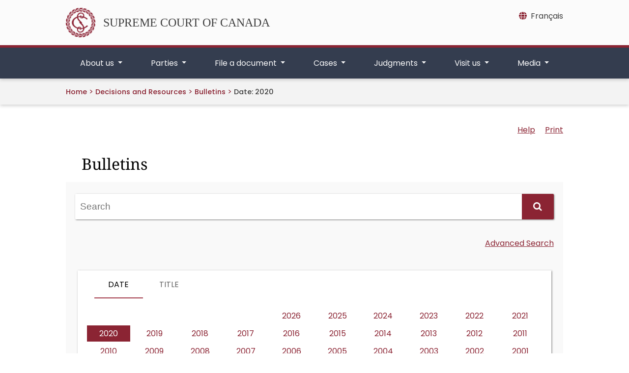

--- FILE ---
content_type: text/html;charset=utf-8
request_url: https://decisions.scc-csc.ca/scc-csc/bulletins/en/2020/nav_date.do?iframe=true
body_size: 4486
content:
<!DOCTYPE html>
<html lang="en">

<head>
    <meta charset="UTF-8">
    <meta http-equiv="X-UA-Compatible" content="IE=edge">
    <link rel="canonical" href="https://decisions.scc-csc.ca/scc-csc/bulletins/en/2020/nav_date.do" />
    <title>    Navigation by Date: 2020 - SCC Cases
</title>
    <meta name="robots" content="noindex,follow,nosnippet,noarchive" />
<link type="text/css" rel="stylesheet" href="/js/thirdparty/chosen/chosen.css"/>
<link type="text/css" rel="stylesheet" href="/css/smoothness/jquery-ui-1.10.4.custom.css"/>
<link type="text/css" rel="stylesheet" href="/css/smoothness/tipped.css"/>
<link type="text/css" rel="stylesheet" href="/fonts/fontello-decisia/css/fontello.css"/>

<link type="text/css" rel="stylesheet" href="/css/decisia.css"/>
<link type="text/css" rel="stylesheet" href="/css/decisia-inner.css"/>
<link type="text/css" rel="stylesheet" href="/css/decisia-print.css" media="print"/>

<link type="text/css" rel="stylesheet" href="/clients/scc-csc/decisia_colors.css"/>

<noscript>
    <link type="text/css" rel="stylesheet" href="/css/decisia-inner-noscript.css" />
</noscript>

<style type="text/css">
.decisia-content {
  font-family: poppins, "DM Sans", sans-serif;
}

.decisia-content h1 {
    font-family: "noto serif";
}

.decisia-content a {
    color: #8B2433;
}

.decisia-content a:hover, #decisia-footer a:hover, #decisia-footer a:hover span {
    color: #6E131A;
}

#decisia-main-content .decisia-content .decisia-box {
    background-color: #F9F9F9;
}

#decisia-main-content .decisia-content .decisia-box h1 {
    background-color: white;
    color: black;
}

ol.breadcrumb {
    display: inline-block;
}

.breadcrumb-link, .last-breadcrumb {
    text-decoration: none;
    font-weight: 500;
    font-size: .9rem;
}

.breadcrumb-link, .breadcrumb-separator > span {
    color: #8B2433;
}

#solrHiBar, #lexumSolrNavButton {
    line-height: normal;
}

#lexumSolrNavButton .btn {
    border: 0!important;
    line-height: 20px;
}

#solrHiBar[style*='top: 25px'], #lexumSolrButtonContainer[style*='top: 25px'] {
    top: 50px!important;
}

@font-face {
    font-family:poppins;
    font-weight:400;
    font-style:normal;
    src:url(/clients/scc-csc/fonts/Poppins-Regular.ttf)format('truetype');
    font-display:swap;
}

@font-face {
    font-family:poppins;
    font-weight:500;
    font-style:normal;
    src:url(/clients/scc-csc/fonts/Poppins-Medium.ttf)format('truetype');
    font-display:swap;
}

@font-face {
    font-family:poppins;
    font-weight:600;
    font-style:normal;
    src:url(/clients/scc-csc/fonts/Poppins-SemiBold.ttf)format('truetype');
    font-display:swap;
}

@font-face {
    font-family:"noto serif";
    font-weight:400;
    font-style:normal;
    src:url(/clients/scc-csc/fonts/NotoSerif-Regular.ttf)format('truetype');
    font-display:swap;
}

@font-face {
    font-family:"noto serif";
    font-weight:500;
    font-style:normal;
    src:url(/clients/scc-csc/fonts/NotoSerif-Medium.ttf)format('truetype');
    font-display:swap;
}

@font-face {
    font-family:"noto serif";
    font-weight:600;
    font-style:normal;
    src:url(/clients/scc-csc/fonts/NotoSerif-SemiBold.ttf)format('truetype');
    font-display:swap;
}

@media only screen and ((max-device-width: 545px) or (max-width: 545px)) {
    #decisia-footer .decisia-lexum a, #decisia-footer .qweri-lexum a {
	    top: 75px;
	}
	
	#decisia-footer {
	    padding-bottom: 81px;
	}
}

</style>

</head>

<body>
    <div id="decisia-breadcrumbs-data" style="display: none">    <span class="decisia-navigation-breadcrumbs">
            <a class="breadcrumb-link" href="/scc-csc/en/nav.do">Decisions and Resources</a>
            <span class="breadcrumb-separator"><span>&gt;</span></span>
            <a class="breadcrumb-link" href="/scc-csc/bulletins/en/nav_date.do">Bulletins</a>
            <span class="breadcrumb-separator"><span>&gt;</span></span>
                <span class="last-breadcrumb">Date&#58;&nbsp;2020</span>
    </span>
</div>
    <div id="decisia-breadcrumbs-no-home-data" style="display: none">    <span class="decisia-navigation-breadcrumbs">
            <a class="breadcrumb-link" href="/scc-csc/en/nav.do">Decisions and Resources</a>
            <span class="breadcrumb-separator"><span>&gt;</span></span>
            <a class="breadcrumb-link" href="/scc-csc/bulletins/en/nav_date.do">Bulletins</a>
            <span class="breadcrumb-separator"><span>&gt;</span></span>
                <span class="last-breadcrumb">Date&#58;&nbsp;2020</span>
    </span>
</div>
    <div id="decisia-alternate-urls" style="display: none">
                <div id="decisia-alternate-url-value-fr">/scc-csc/bulletins/fr/2020/nav_date.do?alternatelocale=fr</div>
    </div>
    <div id="decisia-main-content"><div class="news decisia-box">
    <div class="decisia-content">
        

<div id="decisia-login-header" class="searchLinks">

    <div id="decisia-login-menu">
        </div>
    <a target="_parent" href="/scc-csc/en/q.do" id="decisia-simple-search-help">Help</a>
</div>
        
        <div class="news decisia-box">
            <h1>
                <a id="decisisa-news"></a>
                    Bulletins
            </h1>
            
<div class="search">
    <form target="_parent" method="get" action="/scc-csc/en/n/s/index.do">
        <div class="simpleSearchContainer">
            <div class="simpleSearchInput">
                <label for="decisia-simple-search-input-news" class="decisia-accessibility">Search</label>
                <input id="decisia-simple-search-input-news" type="text" name="cont" placeholder="Search"/>
            <div class="decisia-help-tooltip">Syntax: "", OR, AND, EXACT(), /p, /s, /n</div>
            </div>
            <div class="simpleSearchButton">
                <input id='decisia-search-iframe-news' class="decisia-search-iframe" name='iframe' type='hidden' value='false' />
                <button id="decisia-simple-search-submit" type="submit">
                    <span class="icon-search"></span>
                </button>
            </div>
        </div>

                    <input id="decisia-collection" name="ncol" type="hidden" value="2"/>

    </form>
    <div class="searchLinks">
        <a id="decisia-advanced-search-link" target="_parent" href="/scc-csc/en/n/s/index.do">Advanced Search</a>
    </div>
</div>
            
            <div class="browse">
                <div class="browse-section">
            
<ul class="decisia-tabs">
            <li class="active">Date</li>

        <li><a target="_parent" href="/scc-csc/bulletins/en/nav_alpha.do">Title</a></li>

</ul>
                
                    <div class="tab-panel browse-content">

    <ul class="listing date">
                <li class="">&nbsp;&nbsp;&nbsp;&nbsp;</li>
                <li class="">&nbsp;&nbsp;&nbsp;&nbsp;</li>
                <li class="">&nbsp;&nbsp;&nbsp;&nbsp;</li>
                <li class="">&nbsp;&nbsp;&nbsp;&nbsp;</li>
                <li class=""><a target="_parent" href="/scc-csc/bulletins/en/2026/nav_date.do" title="2026">2026</a></li>
                <li class=""><a target="_parent" href="/scc-csc/bulletins/en/2025/nav_date.do" title="2025">2025</a></li>
                <li class=""><a target="_parent" href="/scc-csc/bulletins/en/2024/nav_date.do" title="2024">2024</a></li>
                <li class=""><a target="_parent" href="/scc-csc/bulletins/en/2023/nav_date.do" title="2023">2023</a></li>
                <li class=""><a target="_parent" href="/scc-csc/bulletins/en/2022/nav_date.do" title="2022">2022</a></li>
                <li class=""><a target="_parent" href="/scc-csc/bulletins/en/2021/nav_date.do" title="2021">2021</a></li>
                <li class="selected "><span title="2020">2020</span></li>
                <li class=""><a target="_parent" href="/scc-csc/bulletins/en/2019/nav_date.do" title="2019">2019</a></li>
                <li class=""><a target="_parent" href="/scc-csc/bulletins/en/2018/nav_date.do" title="2018">2018</a></li>
                <li class=""><a target="_parent" href="/scc-csc/bulletins/en/2017/nav_date.do" title="2017">2017</a></li>
                <li class=""><a target="_parent" href="/scc-csc/bulletins/en/2016/nav_date.do" title="2016">2016</a></li>
                <li class=""><a target="_parent" href="/scc-csc/bulletins/en/2015/nav_date.do" title="2015">2015</a></li>
                <li class=""><a target="_parent" href="/scc-csc/bulletins/en/2014/nav_date.do" title="2014">2014</a></li>
                <li class=""><a target="_parent" href="/scc-csc/bulletins/en/2013/nav_date.do" title="2013">2013</a></li>
                <li class=""><a target="_parent" href="/scc-csc/bulletins/en/2012/nav_date.do" title="2012">2012</a></li>
                <li class=""><a target="_parent" href="/scc-csc/bulletins/en/2011/nav_date.do" title="2011">2011</a></li>
                <li class=""><a target="_parent" href="/scc-csc/bulletins/en/2010/nav_date.do" title="2010">2010</a></li>
                <li class=""><a target="_parent" href="/scc-csc/bulletins/en/2009/nav_date.do" title="2009">2009</a></li>
                <li class=""><a target="_parent" href="/scc-csc/bulletins/en/2008/nav_date.do" title="2008">2008</a></li>
                <li class=""><a target="_parent" href="/scc-csc/bulletins/en/2007/nav_date.do" title="2007">2007</a></li>
                <li class=""><a target="_parent" href="/scc-csc/bulletins/en/2006/nav_date.do" title="2006">2006</a></li>
                <li class=""><a target="_parent" href="/scc-csc/bulletins/en/2005/nav_date.do" title="2005">2005</a></li>
                <li class=""><a target="_parent" href="/scc-csc/bulletins/en/2004/nav_date.do" title="2004">2004</a></li>
                <li class=""><a target="_parent" href="/scc-csc/bulletins/en/2003/nav_date.do" title="2003">2003</a></li>
                <li class=""><a target="_parent" href="/scc-csc/bulletins/en/2002/nav_date.do" title="2002">2002</a></li>
                <li class=""><a target="_parent" href="/scc-csc/bulletins/en/2001/nav_date.do" title="2001">2001</a></li>
                <li class=""><a target="_parent" href="/scc-csc/bulletins/en/2000/nav_date.do" title="2000">2000</a></li>
                <li class=""><a target="_parent" href="/scc-csc/bulletins/en/1999/nav_date.do" title="1999">1999</a></li>
                <li class=""><a target="_parent" href="/scc-csc/bulletins/en/1998/nav_date.do" title="1998">1998</a></li>
                <li class=""><a target="_parent" href="/scc-csc/bulletins/en/1997/nav_date.do" title="1997">1997</a></li>
                <li class=""><a target="_parent" href="/scc-csc/bulletins/en/1996/nav_date.do" title="1996">1996</a></li>
                <li class=""><a target="_parent" href="/scc-csc/bulletins/en/1995/nav_date.do" title="1995">1995</a></li>
                <li class=""><a target="_parent" href="/scc-csc/bulletins/en/1994/nav_date.do" title="1994">1994</a></li>
                <li class=""><a target="_parent" href="/scc-csc/bulletins/en/1993/nav_date.do" title="1993">1993</a></li>
                <li class=""><a target="_parent" href="/scc-csc/bulletins/en/1992/nav_date.do" title="1992">1992</a></li>
                <li class="">&nbsp;&nbsp;&nbsp;&nbsp;</li>
    </ul>
                    </div>
                </div>
            </div>
        </div>
        
        <div class="resultControls">
    <ul class="pager">
                <li class="active current">1</li>
                <li class="active"><a target="_parent" href="/scc-csc/bulletins/en/2020/nav_date.do?page=2">2</a></li>
                <li class="active"><a target="_parent" href="/scc-csc/bulletins/en/2020/nav_date.do?page=2">&gt;</a></li>
    </ul>
        </div>
        
        <h2>46&nbsp;result(s)</h2>
<div class="documentList">
    <ul class="collectionItemList list-expanded">
    <li class="odd list-item-expanded">
<div class="number">
    <span class="digits">1.</span>
</div>
<div class="metadata">
    <div class="info" >
        <div class="subinfo">
            <h3>
                <span class="title"><a target="_parent" href="/scc-csc/bulletins/en/item/7036/index.do">Bulletin of December 18, 2020</a></span>&nbsp;- <span class="publicationDate">2020-12-18</span>
            </h3>
            <div class="subMetadata">
                <span>Bulletins</span>
            </div> 
        </div> 
        <div class="documents">
                <a target="_blank" href="/scc-csc/bulletins/en/7036/1/document.do" title="Download the PDF version" class="matomo_download"><span class="decisia-icon icon-decisia-file-pdf"></span></a>
        </div> 
    </div> 
    </div> 
</li>
    <li class="even list-item-expanded">
<div class="number">
    <span class="digits">2.</span>
</div>
<div class="metadata">
    <div class="info" >
        <div class="subinfo">
            <h3>
                <span class="title"><a target="_parent" href="/scc-csc/bulletins/en/item/7031/index.do">Bulletin of December 11, 2020</a></span>&nbsp;- <span class="publicationDate">2020-12-11</span>
            </h3>
            <div class="subMetadata">
                <span>Bulletins</span>
            </div> 
        </div> 
        <div class="documents">
                <a target="_blank" href="/scc-csc/bulletins/en/7031/1/document.do" title="Download the PDF version" class="matomo_download"><span class="decisia-icon icon-decisia-file-pdf"></span></a>
        </div> 
    </div> 
    </div> 
</li>
    <li class="odd list-item-expanded">
<div class="number">
    <span class="digits">3.</span>
</div>
<div class="metadata">
    <div class="info" >
        <div class="subinfo">
            <h3>
                <span class="title"><a target="_parent" href="/scc-csc/bulletins/en/item/7021/index.do">Bulletin of December 4, 2020</a></span>&nbsp;- <span class="publicationDate">2020-12-04</span>
            </h3>
            <div class="subMetadata">
                <span>Bulletins</span>
            </div> 
        </div> 
        <div class="documents">
                <a target="_blank" href="/scc-csc/bulletins/en/7021/1/document.do" title="Download the PDF version" class="matomo_download"><span class="decisia-icon icon-decisia-file-pdf"></span></a>
        </div> 
    </div> 
    </div> 
</li>
    <li class="even list-item-expanded">
<div class="number">
    <span class="digits">4.</span>
</div>
<div class="metadata">
    <div class="info" >
        <div class="subinfo">
            <h3>
                <span class="title"><a target="_parent" href="/scc-csc/bulletins/en/item/7013/index.do">Bulletin of November 27, 2020</a></span>&nbsp;- <span class="publicationDate">2020-11-27</span>
            </h3>
            <div class="subMetadata">
                <span>Bulletins</span>
            </div> 
        </div> 
        <div class="documents">
                <a target="_blank" href="/scc-csc/bulletins/en/7013/1/document.do" title="Download the PDF version" class="matomo_download"><span class="decisia-icon icon-decisia-file-pdf"></span></a>
        </div> 
    </div> 
    </div> 
</li>
    <li class="odd list-item-expanded">
<div class="number">
    <span class="digits">5.</span>
</div>
<div class="metadata">
    <div class="info" >
        <div class="subinfo">
            <h3>
                <span class="title"><a target="_parent" href="/scc-csc/bulletins/en/item/7010/index.do">Bulletin of November 20, 2020</a></span>&nbsp;- <span class="publicationDate">2020-11-20</span>
            </h3>
            <div class="subMetadata">
                <span>Bulletins</span>
            </div> 
        </div> 
        <div class="documents">
                <a target="_blank" href="/scc-csc/bulletins/en/7010/1/document.do" title="Download the PDF version" class="matomo_download"><span class="decisia-icon icon-decisia-file-pdf"></span></a>
        </div> 
    </div> 
    </div> 
</li>
    <li class="even list-item-expanded">
<div class="number">
    <span class="digits">6.</span>
</div>
<div class="metadata">
    <div class="info" >
        <div class="subinfo">
            <h3>
                <span class="title"><a target="_parent" href="/scc-csc/bulletins/en/item/7002/index.do">Bulletin of November 13, 2020</a></span>&nbsp;- <span class="publicationDate">2020-11-13</span>
            </h3>
            <div class="subMetadata">
                <span>Bulletins</span>
            </div> 
        </div> 
        <div class="documents">
                <a target="_blank" href="/scc-csc/bulletins/en/7002/1/document.do" title="Download the PDF version" class="matomo_download"><span class="decisia-icon icon-decisia-file-pdf"></span></a>
        </div> 
    </div> 
    </div> 
</li>
    <li class="odd list-item-expanded">
<div class="number">
    <span class="digits">7.</span>
</div>
<div class="metadata">
    <div class="info" >
        <div class="subinfo">
            <h3>
                <span class="title"><a target="_parent" href="/scc-csc/bulletins/en/item/6993/index.do">Bulletin of November 6, 2020</a></span>&nbsp;- <span class="publicationDate">2020-11-06</span>
            </h3>
            <div class="subMetadata">
                <span>Bulletins</span>
            </div> 
        </div> 
        <div class="documents">
                <a target="_blank" href="/scc-csc/bulletins/en/6993/1/document.do" title="Download the PDF version" class="matomo_download"><span class="decisia-icon icon-decisia-file-pdf"></span></a>
        </div> 
    </div> 
    </div> 
</li>
    <li class="even list-item-expanded">
<div class="number">
    <span class="digits">8.</span>
</div>
<div class="metadata">
    <div class="info" >
        <div class="subinfo">
            <h3>
                <span class="title"><a target="_parent" href="/scc-csc/bulletins/en/item/6983/index.do">Bulletin of October 30, 2020</a></span>&nbsp;- <span class="publicationDate">2020-10-30</span>
            </h3>
            <div class="subMetadata">
                <span>Bulletins</span>
            </div> 
        </div> 
        <div class="documents">
                <a target="_blank" href="/scc-csc/bulletins/en/6983/1/document.do" title="Download the PDF version" class="matomo_download"><span class="decisia-icon icon-decisia-file-pdf"></span></a>
        </div> 
    </div> 
    </div> 
</li>
    <li class="odd list-item-expanded">
<div class="number">
    <span class="digits">9.</span>
</div>
<div class="metadata">
    <div class="info" >
        <div class="subinfo">
            <h3>
                <span class="title"><a target="_parent" href="/scc-csc/bulletins/en/item/6978/index.do">Bulletin of October 23, 2020</a></span>&nbsp;- <span class="publicationDate">2020-10-23</span>
            </h3>
            <div class="subMetadata">
                <span>Bulletins</span>
            </div> 
        </div> 
        <div class="documents">
                <a target="_blank" href="/scc-csc/bulletins/en/6978/1/document.do" title="Download the PDF version" class="matomo_download"><span class="decisia-icon icon-decisia-file-pdf"></span></a>
        </div> 
    </div> 
    </div> 
</li>
    <li class="even list-item-expanded">
<div class="number">
    <span class="digits">10.</span>
</div>
<div class="metadata">
    <div class="info" >
        <div class="subinfo">
            <h3>
                <span class="title"><a target="_parent" href="/scc-csc/bulletins/en/item/6972/index.do">Bulletin of October 16, 2020</a></span>&nbsp;- <span class="publicationDate">2020-10-16</span>
            </h3>
            <div class="subMetadata">
                <span>Bulletins</span>
            </div> 
        </div> 
        <div class="documents">
                <a target="_blank" href="/scc-csc/bulletins/en/6972/1/document.do" title="Download the PDF version" class="matomo_download"><span class="decisia-icon icon-decisia-file-pdf"></span></a>
        </div> 
    </div> 
    </div> 
</li>
    <li class="odd list-item-expanded">
<div class="number">
    <span class="digits">11.</span>
</div>
<div class="metadata">
    <div class="info" >
        <div class="subinfo">
            <h3>
                <span class="title"><a target="_parent" href="/scc-csc/bulletins/en/item/6963/index.do">Bulletin of October 9, 2020</a></span>&nbsp;- <span class="publicationDate">2020-10-09</span>
            </h3>
            <div class="subMetadata">
                <span>Bulletins</span>
            </div> 
        </div> 
        <div class="documents">
                <a target="_blank" href="/scc-csc/bulletins/en/6963/1/document.do" title="Download the PDF version" class="matomo_download"><span class="decisia-icon icon-decisia-file-pdf"></span></a>
        </div> 
    </div> 
    </div> 
</li>
    <li class="even list-item-expanded">
<div class="number">
    <span class="digits">12.</span>
</div>
<div class="metadata">
    <div class="info" >
        <div class="subinfo">
            <h3>
                <span class="title"><a target="_parent" href="/scc-csc/bulletins/en/item/6953/index.do">Bulletin of October 2, 2020</a></span>&nbsp;- <span class="publicationDate">2020-10-02</span>
            </h3>
            <div class="subMetadata">
                <span>Bulletins</span>
            </div> 
        </div> 
        <div class="documents">
                <a target="_blank" href="/scc-csc/bulletins/en/6953/1/document.do" title="Download the PDF version" class="matomo_download"><span class="decisia-icon icon-decisia-file-pdf"></span></a>
        </div> 
    </div> 
    </div> 
</li>
    <li class="odd list-item-expanded">
<div class="number">
    <span class="digits">13.</span>
</div>
<div class="metadata">
    <div class="info" >
        <div class="subinfo">
            <h3>
                <span class="title"><a target="_parent" href="/scc-csc/bulletins/en/item/6948/index.do">Bulletin of September 25, 2020</a></span>&nbsp;- <span class="publicationDate">2020-09-25</span>
            </h3>
            <div class="subMetadata">
                <span>Bulletins</span>
            </div> 
        </div> 
        <div class="documents">
                <a target="_blank" href="/scc-csc/bulletins/en/6948/1/document.do" title="Download the PDF version" class="matomo_download"><span class="decisia-icon icon-decisia-file-pdf"></span></a>
        </div> 
    </div> 
    </div> 
</li>
    <li class="even list-item-expanded">
<div class="number">
    <span class="digits">14.</span>
</div>
<div class="metadata">
    <div class="info" >
        <div class="subinfo">
            <h3>
                <span class="title"><a target="_parent" href="/scc-csc/bulletins/en/item/6942/index.do">Bulletin of September 18, 2020</a></span>&nbsp;- <span class="publicationDate">2020-09-18</span>
            </h3>
            <div class="subMetadata">
                <span>Bulletins</span>
            </div> 
        </div> 
        <div class="documents">
                <a target="_blank" href="/scc-csc/bulletins/en/6942/1/document.do" title="Download the PDF version" class="matomo_download"><span class="decisia-icon icon-decisia-file-pdf"></span></a>
        </div> 
    </div> 
    </div> 
</li>
    <li class="odd list-item-expanded">
<div class="number">
    <span class="digits">15.</span>
</div>
<div class="metadata">
    <div class="info" >
        <div class="subinfo">
            <h3>
                <span class="title"><a target="_parent" href="/scc-csc/bulletins/en/item/6939/index.do">Bulletin of September 11, 2020</a></span>&nbsp;- <span class="publicationDate">2020-09-11</span>
            </h3>
            <div class="subMetadata">
                <span>Bulletins</span>
            </div> 
        </div> 
        <div class="documents">
                <a target="_blank" href="/scc-csc/bulletins/en/6939/1/document.do" title="Download the PDF version" class="matomo_download"><span class="decisia-icon icon-decisia-file-pdf"></span></a>
        </div> 
    </div> 
    </div> 
</li>
    <li class="even list-item-expanded">
<div class="number">
    <span class="digits">16.</span>
</div>
<div class="metadata">
    <div class="info" >
        <div class="subinfo">
            <h3>
                <span class="title"><a target="_parent" href="/scc-csc/bulletins/en/item/6935/index.do">Bulletin of September 4, 2020</a></span>&nbsp;- <span class="publicationDate">2020-09-04</span>
            </h3>
            <div class="subMetadata">
                <span>Bulletins</span>
            </div> 
        </div> 
        <div class="documents">
                <a target="_blank" href="/scc-csc/bulletins/en/6935/1/document.do" title="Download the PDF version" class="matomo_download"><span class="decisia-icon icon-decisia-file-pdf"></span></a>
        </div> 
    </div> 
    </div> 
</li>
    <li class="odd list-item-expanded">
<div class="number">
    <span class="digits">17.</span>
</div>
<div class="metadata">
    <div class="info" >
        <div class="subinfo">
            <h3>
                <span class="title"><a target="_parent" href="/scc-csc/bulletins/en/item/6921/index.do">Bulletin of July 31, 2020</a></span>&nbsp;- <span class="publicationDate">2020-07-31</span>
            </h3>
            <div class="subMetadata">
                <span>Bulletins</span>
            </div> 
        </div> 
        <div class="documents">
                <a target="_blank" href="/scc-csc/bulletins/en/6921/1/document.do" title="Download the PDF version" class="matomo_download"><span class="decisia-icon icon-decisia-file-pdf"></span></a>
        </div> 
    </div> 
    </div> 
</li>
    <li class="even list-item-expanded">
<div class="number">
    <span class="digits">18.</span>
</div>
<div class="metadata">
    <div class="info" >
        <div class="subinfo">
            <h3>
                <span class="title"><a target="_parent" href="/scc-csc/bulletins/en/item/6916/index.do">Bulletin of July 24, 2020</a></span>&nbsp;- <span class="publicationDate">2020-07-24</span>
            </h3>
            <div class="subMetadata">
                <span>Bulletins</span>
            </div> 
        </div> 
        <div class="documents">
                <a target="_blank" href="/scc-csc/bulletins/en/6916/1/document.do" title="Download the PDF version" class="matomo_download"><span class="decisia-icon icon-decisia-file-pdf"></span></a>
        </div> 
    </div> 
    </div> 
</li>
    <li class="odd list-item-expanded">
<div class="number">
    <span class="digits">19.</span>
</div>
<div class="metadata">
    <div class="info" >
        <div class="subinfo">
            <h3>
                <span class="title"><a target="_parent" href="/scc-csc/bulletins/en/item/6911/index.do">Bulletin of July 17, 2020</a></span>&nbsp;- <span class="publicationDate">2020-07-17</span>
            </h3>
            <div class="subMetadata">
                <span>Bulletins</span>
            </div> 
        </div> 
        <div class="documents">
                <a target="_blank" href="/scc-csc/bulletins/en/6911/1/document.do" title="Download the PDF version" class="matomo_download"><span class="decisia-icon icon-decisia-file-pdf"></span></a>
        </div> 
    </div> 
    </div> 
</li>
    <li class="even list-item-expanded">
<div class="number">
    <span class="digits">20.</span>
</div>
<div class="metadata">
    <div class="info" >
        <div class="subinfo">
            <h3>
                <span class="title"><a target="_parent" href="/scc-csc/bulletins/en/item/6906/index.do">Bulletin of July 10, 2020</a></span>&nbsp;- <span class="publicationDate">2020-07-10</span>
            </h3>
            <div class="subMetadata">
                <span>Bulletins</span>
            </div> 
        </div> 
        <div class="documents">
                <a target="_blank" href="/scc-csc/bulletins/en/6906/1/document.do" title="Download the PDF version" class="matomo_download"><span class="decisia-icon icon-decisia-file-pdf"></span></a>
        </div> 
    </div> 
    </div> 
</li>
    <li class="odd list-item-expanded">
<div class="number">
    <span class="digits">21.</span>
</div>
<div class="metadata">
    <div class="info" >
        <div class="subinfo">
            <h3>
                <span class="title"><a target="_parent" href="/scc-csc/bulletins/en/item/6900/index.do">Bulletin of July 3, 2020</a></span>&nbsp;- <span class="publicationDate">2020-07-03</span>
            </h3>
            <div class="subMetadata">
                <span>Bulletins</span>
            </div> 
        </div> 
        <div class="documents">
                <a target="_blank" href="/scc-csc/bulletins/en/6900/1/document.do" title="Download the PDF version" class="matomo_download"><span class="decisia-icon icon-decisia-file-pdf"></span></a>
        </div> 
    </div> 
    </div> 
</li>
    <li class="even list-item-expanded">
<div class="number">
    <span class="digits">22.</span>
</div>
<div class="metadata">
    <div class="info" >
        <div class="subinfo">
            <h3>
                <span class="title"><a target="_parent" href="/scc-csc/bulletins/en/item/6897/index.do">Bulletin of June 26, 2020</a></span>&nbsp;- <span class="publicationDate">2020-06-26</span>
            </h3>
            <div class="subMetadata">
                <span>Bulletins</span>
            </div> 
        </div> 
        <div class="documents">
                <a target="_blank" href="/scc-csc/bulletins/en/6897/1/document.do" title="Download the PDF version" class="matomo_download"><span class="decisia-icon icon-decisia-file-pdf"></span></a>
        </div> 
    </div> 
    </div> 
</li>
    <li class="odd list-item-expanded">
<div class="number">
    <span class="digits">23.</span>
</div>
<div class="metadata">
    <div class="info" >
        <div class="subinfo">
            <h3>
                <span class="title"><a target="_parent" href="/scc-csc/bulletins/en/item/6892/index.do">Bulletin of June 19, 2020</a></span>&nbsp;- <span class="publicationDate">2020-06-19</span>
            </h3>
            <div class="subMetadata">
                <span>Bulletins</span>
            </div> 
        </div> 
        <div class="documents">
                <a target="_blank" href="/scc-csc/bulletins/en/6892/1/document.do" title="Download the PDF version" class="matomo_download"><span class="decisia-icon icon-decisia-file-pdf"></span></a>
        </div> 
    </div> 
    </div> 
</li>
    <li class="even list-item-expanded">
<div class="number">
    <span class="digits">24.</span>
</div>
<div class="metadata">
    <div class="info" >
        <div class="subinfo">
            <h3>
                <span class="title"><a target="_parent" href="/scc-csc/bulletins/en/item/6885/index.do">Bulletin of June 12, 2020</a></span>&nbsp;- <span class="publicationDate">2020-06-12</span>
            </h3>
            <div class="subMetadata">
                <span>Bulletins</span>
            </div> 
        </div> 
        <div class="documents">
                <a target="_blank" href="/scc-csc/bulletins/en/6885/1/document.do" title="Download the PDF version" class="matomo_download"><span class="decisia-icon icon-decisia-file-pdf"></span></a>
        </div> 
    </div> 
    </div> 
</li>
    <li class="odd list-item-expanded">
<div class="number">
    <span class="digits">25.</span>
</div>
<div class="metadata">
    <div class="info" >
        <div class="subinfo">
            <h3>
                <span class="title"><a target="_parent" href="/scc-csc/bulletins/en/item/6876/index.do">Bulletin of June 5, 2020</a></span>&nbsp;- <span class="publicationDate">2020-06-05</span>
            </h3>
            <div class="subMetadata">
                <span>Bulletins</span>
            </div> 
        </div> 
        <div class="documents">
                <a target="_blank" href="/scc-csc/bulletins/en/6876/1/document.do" title="Download the PDF version" class="matomo_download"><span class="decisia-icon icon-decisia-file-pdf"></span></a>
        </div> 
    </div> 
    </div> 
</li>
    </ul>
    <hr/>
</div>
        
        <div class="resultControls bottom">
    <ul class="pager">
                <li class="active current">1</li>
                <li class="active"><a target="_parent" href="/scc-csc/bulletins/en/2020/nav_date.do?page=2">2</a></li>
                <li class="active"><a target="_parent" href="/scc-csc/bulletins/en/2020/nav_date.do?page=2">&gt;</a></li>
    </ul>
        </div>
        
    </div>
</div></div>
    <script type="text/javascript" src="/js/thirdparty/jquery-3.1.0.min.js"></script>
<script type="text/javascript" src="/js/thirdparty/jquery-ui.min.js"></script>
<script type="text/javascript" src="/js/thirdparty/jquery.ui.datepicker-localization.js"></script>
<script type="text/javascript" src="/js/thirdparty/tipped.min.js"></script>
<script type="text/javascript" src="/js/thirdparty/chosen/chosen.jquery.min.js"></script>

<script type="text/javascript">
    var jQueryDecisia = jQuery;
</script>

<script type="text/javascript" src="/js/decisia/auto-complete.js"></script>
<script type="text/javascript" src="/js/decisia/date-range.js"></script>
<script type="text/javascript" src="/js/decisia/decisia-storage.js"></script>
<script type="text/javascript" src="/js/decisia/decisia-iframe.js"></script>
<script type="text/javascript" src="/js/decisia/decisia-visited-links.js"></script>
<script type="text/javascript" src="/js/decisia/plugins.js"></script>
<script type="text/javascript" src="/js/decisia/reflex2.js"></script>
<script type="text/javascript" src="/js/decisia/reflexd-noteup-auto-complete.js"></script>
<script type="text/javascript" src="/js/decisia/search-advanced-fields.js"></script>
<script type="text/javascript" src="/js/decisia/search-expand-collapse-results.js"></script>
<script type="text/javascript" src="/js/decisia/search-infinite-scroll.js"></script>
<script type="text/javascript" src="/js/decisia/utils.js"></script>
<script type="text/javascript" src="/js/decisia/decisia.js"></script>


<script type="text/javascript">
/* <![CDATA[ */
jQueryDecisia(document).ready(function() {
    DecisiaMain.decisiaPageInit({
        clientIdentifier: "scc-csc",
    });
});

var decisiaMessages = {
    "date-validator-invalid-date":     "The format of the date entered is invalid.",
    "date-validator-unsupported-date": "The date entered is not supported.",
    "date-validator-invalid-range":    "The date range selected is invalid. The start date must precede the end date.",
    "search-tag":                      "Search",
    "no-results-found":                "No result match",
    "retrieved-on":                    "retrieved on",
    "search.collapse":                 "Collapse all results",
    "search.collapse.one":             "Collapse result",
    "search.expand":                   "Expand all results",
    "search.expand.one":               "Expand result",
    "searchForm.reset":                "Reset",
    "searchForm.show-more-fields":     "Show more fields",
    "searchForm.show-less-fields":     "Show less fields",
    "reflex2-continue":                "Continue",
    "reflex2-cancel":                  "No",
    "reflex2-warning":                 "You are being directed to the most recent version of the statute which may not be the version considered at the time of the judgment.",
    "search-server-error":             "Error while loading search results. Please try again later.",
    "search-server-maximum":           "The maximum number of displayed search results is reached.",
    "print":                           "Print",
    "print-tooltip":                   "Print the content of this web page",
    "title.epub":                      "Download the ePub version"
};
/* ]]> */

</script>

<!-- Piwik -->
<script type="text/javascript">
var _paq = _paq || [];
_paq.push(["trackPageView"]);
_paq.push(["enableLinkTracking"]);
_paq.push(['setSecureCookie', true]);
_paq.push(['setDownloadClasses', "matomo_download"]);
(function()
{ var u=(("https:" == document.location.protocol) ? "https" : "http") + "://piwik.lexum.com/"; _paq.push(["setTrackerUrl", u+"piwik.php"]); _paq.push(["setSiteId", "11"]); var d=document, g=d.createElement("script"), s=d.getElementsByTagName("script")[0]; g.type="text/javascript"; g.defer=true; g.async=true; g.src=u+"piwik.js"; s.parentNode.insertBefore(g,s); }
)();
</script>
    <noscript>
        <p><img src="https://piwik.lexum.com/piwik.php?idsite=11" style="border:0" alt="" /></p>
    </noscript>
<!-- End Piwik Tracking Code -->

</body>

</html>


--- FILE ---
content_type: image/svg+xml
request_url: https://decisions.scc-csc.ca/images/norma_by_lexum-en.svg
body_size: 8926
content:
<svg width="88" height="31" viewBox="0 0 88 31" fill="none" xmlns="http://www.w3.org/2000/svg">
<path fill-rule="evenodd" clip-rule="evenodd" d="M5.09457 2.63733C3.82008 2.63733 2.7869 3.67051 2.7869 4.945V17.9668C2.7869 18.1489 2.6393 18.2965 2.45723 18.2965H0.479233C0.297163 18.2965 0.149567 18.1489 0.149567 17.9668V4.945C0.149567 2.21395 2.36352 0 5.09457 0H9.05057C11.7816 0 13.9956 2.21395 13.9956 4.945V17.9668C13.9956 18.1489 13.848 18.2965 13.6659 18.2965H11.6879C11.5058 18.2965 11.3582 18.1489 11.3582 17.9668V4.945C11.3582 3.67051 10.3251 2.63733 9.05057 2.63733H5.09457Z" fill="#050C25"/>
<path d="M54.0506 0.000876369C55.4835 0.000980658 56.7735 0.610964 57.6766 1.58486C58.5797 0.610954 59.8697 0.00100589 61.3026 0.000876369H65.2586C67.9897 0.000876369 70.204 2.21514 70.204 4.94619V18.2978H67.5663V4.94619C67.5663 3.6717 66.5331 2.63857 65.2586 2.63857H61.3026C60.0283 2.63882 58.995 3.67185 58.995 4.94619V18.2978H56.3583V4.94619C56.3583 3.67182 55.325 2.63877 54.0506 2.63857H50.0946C48.8201 2.63857 47.787 3.6717 47.787 4.94619V18.2978H45.1493V4.94619C45.1493 2.21514 47.3635 0.000876369 50.0946 0.000876369H54.0506Z" fill="#050C25"/>
<path fill-rule="evenodd" clip-rule="evenodd" d="M38.5559 2.63733C37.2814 2.63733 36.2482 3.67051 36.2482 4.945V18.2965H33.6109V4.945C33.6109 2.21395 35.8249 1.04462e-06 38.5559 1.04462e-06H44.4899C44.672 1.04462e-06 44.8196 0.147598 44.8196 0.329668V0.659334C44.8196 1.75175 43.934 2.63733 42.8416 2.63733H38.5559Z" fill="#050C25"/>
<path fill-rule="evenodd" clip-rule="evenodd" d="M27.7952 14.0483C28.5444 13.0359 28.9955 11.4018 28.9955 9.14825C28.9955 6.89467 28.5444 5.26062 27.7952 4.24818C27.1502 3.37648 26.0462 2.63733 23.8032 2.63733C21.5603 2.63733 20.4562 3.37648 19.8112 4.24818C19.0621 5.26062 18.611 6.89467 18.611 9.14825C18.611 11.4018 19.0621 13.0359 19.8112 14.0483C20.4562 14.92 21.5603 15.6592 23.8032 15.6592C26.0462 15.6592 27.1502 14.92 27.7952 14.0483ZM23.8032 18.2965C29.6626 18.2965 31.6328 14.2007 31.6328 9.14825C31.6328 4.09581 29.6626 1.04462e-06 23.8032 1.04462e-06C17.9439 1.04462e-06 15.9736 4.09581 15.9736 9.14825C15.9736 14.2007 17.9439 18.2965 23.8032 18.2965Z" fill="#050C25"/>
<path fill-rule="evenodd" clip-rule="evenodd" d="M79.8399 0.000876369C82.3389 0.000876369 84.1293 0.747509 85.3623 1.99404V0.49404C85.3624 0.312065 85.5104 0.164939 85.6924 0.164939H87.6699C87.8519 0.164939 87.9999 0.312065 88 0.49404V17.9667C88 18.1487 87.852 18.2958 87.6699 18.2958H85.6924C85.5104 18.2958 85.3624 18.1487 85.3623 17.9667V16.3026C84.1293 17.5496 82.3394 18.2978 79.8399 18.2978C73.9809 18.2975 72.0108 14.2015 72.0108 9.14931C72.0108 4.09701 73.9809 0.00109997 79.8399 0.000876369ZM79.8399 2.63857C77.5974 2.63868 76.4936 3.37739 75.8487 4.24892C75.0995 5.26137 74.6485 6.89573 74.6485 9.14931C74.6485 11.4027 75.0996 13.0363 75.8487 14.0487C76.4936 14.9204 77.5972 15.66 79.8399 15.6601C82.0828 15.6601 83.187 14.9204 83.8321 14.0487C84.5811 13.0363 85.0322 11.4027 85.0322 9.14931C85.0322 6.89573 84.5812 5.26137 83.8321 4.24892C83.187 3.37732 82.0826 2.63857 79.8399 2.63857Z" fill="#050C25"/>
<path d="M44.9593 24.2978V20.9847H45.341V22.2077H45.3734C45.4014 22.1645 45.4403 22.1095 45.4899 22.0427C45.5406 21.9747 45.6128 21.9143 45.7066 21.8615C45.8015 21.8076 45.9299 21.7806 46.0917 21.7806C46.3009 21.7806 46.4853 21.8329 46.6449 21.9375C46.8045 22.0421 46.9291 22.1904 47.0186 22.3824C47.1081 22.5743 47.1529 22.8008 47.1529 23.0618C47.1529 23.325 47.1081 23.5531 47.0186 23.7461C46.9291 23.9381 46.8051 24.0869 46.6465 24.1926C46.488 24.2972 46.3052 24.3495 46.0981 24.3495C45.9385 24.3495 45.8107 24.3231 45.7147 24.2703C45.6187 24.2163 45.5449 24.1554 45.4931 24.0874C45.4413 24.0184 45.4014 23.9613 45.3734 23.916H45.3281V24.2978H44.9593ZM45.3346 23.0553C45.3346 23.243 45.3621 23.4085 45.4171 23.552C45.4721 23.6943 45.5524 23.806 45.6581 23.8869C45.7638 23.9667 45.8932 24.0066 46.0464 24.0066C46.206 24.0066 46.3392 23.9645 46.4459 23.8804C46.5538 23.7952 46.6347 23.6809 46.6886 23.5374C46.7436 23.3929 46.7711 23.2322 46.7711 23.0553C46.7711 22.8806 46.7441 22.7232 46.6902 22.583C46.6374 22.4417 46.557 22.3301 46.4492 22.2481C46.3424 22.1651 46.2081 22.1235 46.0464 22.1235C45.8911 22.1235 45.7606 22.1629 45.6549 22.2416C45.5492 22.3193 45.4694 22.4282 45.4154 22.5684C45.3615 22.7075 45.3346 22.8699 45.3346 23.0553ZM47.8482 25.2296C47.7835 25.2296 47.7258 25.2242 47.6751 25.2134C47.6244 25.2037 47.5894 25.194 47.57 25.1843L47.667 24.8478C47.7598 24.8715 47.8418 24.8801 47.9129 24.8737C47.9841 24.8672 48.0472 24.8354 48.1022 24.7782C48.1583 24.7221 48.2095 24.631 48.2559 24.5048L48.3271 24.3107L47.4082 21.8129H47.8223L48.5083 23.793H48.5341L49.2201 21.8129H49.6342L48.5794 24.6601C48.532 24.7885 48.4732 24.8947 48.4031 24.9788C48.333 25.064 48.2516 25.1271 48.1588 25.1681C48.0672 25.2091 47.9636 25.2296 47.8482 25.2296Z" fill="#050C25"/>
<path fill-rule="evenodd" clip-rule="evenodd" d="M58.5787 27.5272C58.5758 27.4736 58.6187 27.4288 58.6724 27.4288H62.9603C63.3074 27.4288 63.5928 27.1476 63.5918 26.8005C63.5896 26.0936 63.5511 25.1556 63.2848 24.5933C63.0985 24.1999 62.7453 23.8372 62.3215 23.5771C61.8997 23.3183 61.2027 23.1837 60.5699 23.1837C59.4775 23.1837 58.4624 23.6018 57.9981 24.3528C57.5644 25.0545 57.516 25.976 57.516 26.9025C57.516 27.7966 57.5743 28.7847 57.9839 29.4782C58.4349 30.2419 59.4037 30.6214 60.5699 30.6214H62.888C62.9664 30.6214 63.0301 30.558 63.0301 30.4795C63.0301 30.4608 63.0301 30.4414 63.0301 30.4213C63.0301 29.9505 62.6484 29.5689 62.1776 29.5689H60.5699C59.6453 29.5689 59.0898 29.2882 58.8849 28.9411C58.6993 28.6268 58.611 28.1211 58.5787 27.5272ZM58.8881 24.9081C58.6832 25.2396 58.6269 25.6997 58.5867 26.2757C58.5829 26.3301 58.6261 26.3763 58.6806 26.3763H62.4332C62.4869 26.3763 62.5297 26.3315 62.5277 26.2779C62.5109 25.8288 62.5056 25.3977 62.3388 25.0456C62.224 24.8031 61.9966 24.611 61.7754 24.4753C61.5522 24.3384 61.0545 24.2362 60.5699 24.2362C59.781 24.2362 59.1322 24.5133 58.8881 24.9081Z" fill="#050C25"/>
<path fill-rule="evenodd" clip-rule="evenodd" d="M80.0734 24.2558C79.5514 24.2558 79.1283 24.6758 79.1283 25.1938V30.4967C79.1283 30.5656 79.0721 30.6214 79.0027 30.6214H78.1737C78.1043 30.6214 78.0481 30.5656 78.0481 30.4967V25.1938C78.0481 24.0836 78.9549 23.1837 80.0734 23.1837H81.4872C82.6057 23.1837 83.5125 24.0836 83.5125 25.1938V30.4967C83.5125 30.5656 83.4563 30.6214 83.3869 30.6214H82.5579C82.4886 30.6214 82.4323 30.5656 82.4323 30.4967V25.1938C82.4323 24.6758 82.0092 24.2558 81.4872 24.2558H80.0734Z" fill="#050C25"/>
<path fill-rule="evenodd" clip-rule="evenodd" d="M84.4577 24.2558C83.9357 24.2558 83.5125 24.6758 83.5125 25.1938V30.4967C83.5125 30.5656 83.4563 30.6214 83.3869 30.6214H82.5579C82.4886 30.6214 82.4323 30.5656 82.4323 30.4967V25.1938C82.4323 24.0836 83.3391 23.1837 84.4577 23.1837H85.9747C87.0932 23.1837 88 24.0836 88 25.1938V30.4967C88 30.5656 87.9438 30.6214 87.8744 30.6214H87.0454C86.976 30.6214 86.9198 30.5656 86.9198 30.4967V25.1938C86.9198 24.6758 86.4967 24.2558 85.9747 24.2558H84.4577Z" fill="#050C25"/>
<path fill-rule="evenodd" clip-rule="evenodd" d="M54.1743 29.5562C53.6586 29.5562 53.2405 29.139 53.2405 28.6243V21.4216C53.2405 21.3532 53.185 21.2978 53.1165 21.2978H52.2974C52.2289 21.2978 52.1734 21.3532 52.1734 21.4216V28.6243C52.1734 29.7271 53.0692 30.6211 54.1743 30.6211H57.0776C57.1461 30.6211 57.2017 30.5657 57.2017 30.4973V30.3003C57.2017 29.8893 56.8678 29.5562 56.456 29.5562H54.1743Z" fill="#050C25"/>
<path fill-rule="evenodd" clip-rule="evenodd" d="M74.8745 29.549C75.3956 29.549 75.8179 29.129 75.8179 28.6109L75.8179 23.308C75.8179 23.2392 75.874 23.1834 75.9433 23.1834H76.7707C76.84 23.1834 76.8961 23.2392 76.8961 23.308V28.6109C76.8961 29.7211 75.991 30.6211 74.8745 30.6211H73.156C72.0395 30.6211 71.1345 29.7211 71.1345 28.6109V23.308C71.1345 23.2392 71.1906 23.1834 71.2598 23.1834L72.0873 23.1834C72.1565 23.1834 72.2126 23.2392 72.2126 23.308V28.6109C72.2126 29.129 72.635 29.549 73.156 29.549H74.8745Z" fill="#050C25"/>
<path d="M68.2901 26.8238C68.2692 26.8645 68.2692 26.9128 68.2901 26.9535L70.0512 30.3888C70.0996 30.4833 70.031 30.5957 69.9247 30.5957H68.9863C68.933 30.5957 68.8841 30.5659 68.8598 30.5184L67.3267 27.5265C67.3024 27.4791 67.2536 27.4492 67.2003 27.4492H66.9735C66.9202 27.4492 66.8714 27.479 66.8471 27.5265L65.3131 30.5184C65.2887 30.5659 65.2399 30.5957 65.1866 30.5957H64.249C64.1428 30.5957 64.0742 30.4834 64.1226 30.3888L65.8828 26.9535C65.9037 26.9128 65.9037 26.8645 65.8828 26.8239L64.1227 23.3905C64.0742 23.2959 64.1429 23.1836 64.2491 23.1836H65.1876C65.2409 23.1836 65.2897 23.2134 65.314 23.2609L66.8471 26.2518C66.8714 26.2993 66.9203 26.3291 66.9736 26.3291H67.2003C67.2536 26.3291 67.3024 26.2993 67.3267 26.2518L68.8598 23.2609C68.8841 23.2134 68.9329 23.1836 68.9862 23.1836H69.9247C70.0309 23.1836 70.0996 23.296 70.0511 23.3905L68.2901 26.8238Z" fill="#050C25"/>
</svg>

--- FILE ---
content_type: application/javascript
request_url: https://decisions.scc-csc.ca/clients/scc-csc/js/scc/scc_cludo_search_top.en.js
body_size: 330
content:
(() => {
  // ns-params:@params
  var params_default = { lang: "en" };

  // <stdin>
  var CludoSearchTop;
  (function() {
    var cludoSettingsTop = {
      customerId: 10000020,
      engineId: i18nDict.cludoTopSearchEngineId[params_default.lang],
      searchUrl: i18nDict.cludoTopSearchUrl[params_default.lang],
      language: params_default.lang,
      searchInputs: ["cludo-search-form-top", "cludo-search-form-mobile"],
      hideSearchFilters: true,
      disableAutocomplete: true,
      focusOnResultsAfterSearch: true,
      type: "inline"
    };
    CludoSearchTop = new Cludo(cludoSettingsTop);
    CludoSearchTop.init();
  })();
})();
